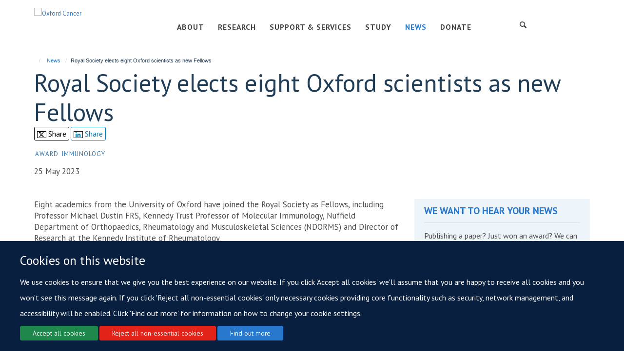

--- FILE ---
content_type: text/html;charset=utf-8
request_url: https://www.cancer.ox.ac.uk/news/royal-society-elects-eight-oxford-scientists-as-new-fellows
body_size: 14844
content:
<!doctype html>
<html xmlns="http://www.w3.org/1999/xhtml" lang="en" xml:lang="en">

    <head><base href="https://www.cancer.ox.ac.uk/news/royal-society-elects-eight-oxford-scientists-as-new-fellows/" />
        <meta charset="utf-8" />
        <meta name="viewport" content="width=device-width, initial-scale=1.0" />
        <meta name="apple-mobile-web-app-capable" content="yes" />
        <meta name="apple-mobile-web-app-title" content="Haiku" />
        
        <meta http-equiv="Content-Type" content="text/html; charset=utf-8" /><meta content="Eight academics from the University of Oxford have joined the Royal Society as Fellows, including Professor Michael Dustin FRS, Kennedy Trust Professor of Molecular Immunology, Nuffield Department of Orthopaedics, Rheumatology and Musculoskeletal Sciences (NDORMS) and Director of Research at the Kennedy Institute of Rheumatology." name="DC.description" /><meta content="Eight academics from the University of Oxford have joined the Royal Society as Fellows, including Professor Michael Dustin FRS, Kennedy Trust Professor of Molecular Immunology, Nuffield Department of Orthopaedics, Rheumatology and Musculoskeletal Sciences (NDORMS) and Director of Research at the Kennedy Institute of Rheumatology." name="description" /><meta content="text/plain" name="DC.format" /><meta content="News Item" name="DC.type" /><meta content="2023/05/25 - " name="DC.date.valid_range" /><meta content="2023-05-26T09:25:18+00:00" name="DC.date.modified" /><meta content="2023-05-24T08:27:06+00:00" name="DC.date.created" /><meta name="keywords" content="oxford cancer, cancer research oxford, oncology oxford" /><meta name="google-site-verification" content="TuSHjMX53HU_UtF5YeocHlyau7RwHYtO91rzP7Digx0" /><meta name="og:title" content="Royal Society elects eight Oxford scientists as new Fellows" /><meta name="og:description" content="Eight academics from the University of Oxford have joined the Royal Society as Fellows, including Professor Michael Dustin FRS, Kennedy Trust Professor of Molecular Immunology, Nuffield Department of Orthopaedics, Rheumatology and Musculoskeletal Sciences (NDORMS) and Director of Research at the Kennedy Institute of Rheumatology." /><meta name="og:url" content="https://www.cancer.ox.ac.uk/news/royal-society-elects-eight-oxford-scientists-as-new-fellows" /><meta name="og:image" content="https://www.cancer.ox.ac.uk/images/news/immunology/responsive_image?scale=w1140&amp;ratio=r16x9" /><meta name="twitter:card" content="summary_large_image" /><meta name="twitter:title" content="Royal Society elects eight Oxford scientists as new Fellows" /><meta name="twitter:description" content="Eight academics from the University of Oxford have joined the Royal Society as Fellows, including Professor Michael Dustin FRS, Kennedy Trust Professor of Molecular Immunology, Nuffield Department of Orthopaedics, Rheumatology and Musculoskeletal Sciences (NDORMS) and Director of Research at the Kennedy Institute of Rheumatology." /><meta name="twitter:image" content="https://www.cancer.ox.ac.uk/images/news/immunology/responsive_image?scale=w1140&amp;ratio=r16x9" /><meta name="generator" content="Plone - http://plone.org" /><meta itemprop="url" content="https://www.cancer.ox.ac.uk/news/royal-society-elects-eight-oxford-scientists-as-new-fellows" /><title>Royal Society elects eight Oxford scientists as new Fellows — Oxford Cancer</title>
        
        
        
        
        
    <link rel="stylesheet" type="text/css" media="screen" href="https://www.cancer.ox.ac.uk/portal_css/Turnkey%20Theme/resourcecollective.cookielawcookielaw-cachekey-c17f26c621c25f0219457c0d1af88dfc.css" /><link rel="stylesheet" type="text/css" href="https://www.cancer.ox.ac.uk/portal_css/Turnkey%20Theme/themebootstrapcssselect2-cachekey-52aaf0601631769eac2af5807a1ad9c7.css" /><link rel="stylesheet" type="text/css" href="https://www.cancer.ox.ac.uk/portal_css/Turnkey%20Theme/themebootstrapcssmagnific.popup-cachekey-0ae48a1fa4633a502359096f3cebcaea.css" /><link rel="stylesheet" type="text/css" media="screen" href="https://www.cancer.ox.ac.uk/portal_css/Turnkey%20Theme/resourcecollective.covercsscover-cachekey-aa051805a1f14e125c90e213bdb68181.css" /><link rel="stylesheet" type="text/css" media="screen" href="https://www.cancer.ox.ac.uk/portal_css/Turnkey%20Theme/resourcehaiku.coveroverlays-cachekey-553a4a605e7f3bde05e9811a9d0565f5.css" /><link rel="stylesheet" type="text/css" href="https://www.cancer.ox.ac.uk/portal_css/Turnkey%20Theme/resourcehaiku.coverhaiku.chooser-cachekey-d3c63886bd5a25c4e5c806e3534bc113.css" /><link rel="stylesheet" type="text/css" href="https://www.cancer.ox.ac.uk/portal_css/Turnkey%20Theme/resourcehaiku.widgets.imagehaiku.image.widget-cachekey-bdfafc231bef82271f5eae3bae11ed32.css" /><link rel="canonical" href="https://www.cancer.ox.ac.uk/news/royal-society-elects-eight-oxford-scientists-as-new-fellows" /><link rel="search" href="https://www.cancer.ox.ac.uk/@@search" title="Search this site" /><link rel="shortcut icon" type="image/x-icon" href="https://www.cancer.ox.ac.uk/images/site-logos/uoo_oxford-cancer_fav-icon-02.png?v=90addf76-fb73-11f0-8b7c-81f3c01949fe" /><link rel="apple-touch-icon" href="https://www.cancer.ox.ac.uk/apple-touch-icon.png?v=90addf77-fb73-11f0-8b7c-81f3c01949fe" /><script type="text/javascript" src="https://www.cancer.ox.ac.uk/portal_javascripts/Turnkey%20Theme/resourcecollective.cookielawcookielaw_disabler-cachekey-07e620321dfa53470ca9f55b7513c1c0.js"></script><script type="text/javascript" src="https://www.cancer.ox.ac.uk/portal_javascripts/Turnkey%20Theme/themebootstrapjsvendorrespond-cachekey-2a810f0c7243b6777ba9e07249aafc72.js"></script><script type="text/javascript" src="https://www.cancer.ox.ac.uk/portal_javascripts/Turnkey%20Theme/++theme++bootstrap/js/vendor/bootstrap.js"></script><script type="text/javascript" src="https://www.cancer.ox.ac.uk/portal_javascripts/Turnkey%20Theme/themebootstrapjspluginsvendorjquery.trunk8-cachekey-11fdf16645275dbe934afd2a40e2efe4.js"></script><script type="text/javascript" src="https://www.cancer.ox.ac.uk/portal_javascripts/Turnkey%20Theme/plone_javascript_variables-cachekey-2065d739e37b4df4ed3c8cc099bf8677.js"></script><script type="text/javascript" src="https://www.cancer.ox.ac.uk/portal_javascripts/Turnkey%20Theme/resourceplone.app.jquerytools-cachekey-17b28d8044e80bd395f0b58691fc5129.js"></script><script type="text/javascript" src="https://www.cancer.ox.ac.uk/portal_javascripts/Turnkey%20Theme/mark_special_links-cachekey-8bd5ad4c564cdf6556dcfa0de86542be.js"></script><script type="text/javascript" src="https://www.cancer.ox.ac.uk/portal_javascripts/Turnkey%20Theme/resourceplone.app.discussion.javascriptscomments-cachekey-e0f3320cfb3badc15fb1bb0431f17f64.js"></script><script type="text/javascript" src="https://www.cancer.ox.ac.uk/portal_javascripts/Turnkey%20Theme/themebootstrapjspluginsvendorselect2-cachekey-bd73861eddb417be09e11701313e60dd.js"></script><script type="text/javascript" src="https://www.cancer.ox.ac.uk/portal_javascripts/Turnkey%20Theme/++theme++bootstrap/js/plugins/vendor/jquery.html5-placeholder-shim.js"></script><script type="text/javascript" src="https://www.cancer.ox.ac.uk/portal_javascripts/Turnkey%20Theme/++theme++bootstrap/js/vendor/hammer.js"></script><script type="text/javascript" src="https://www.cancer.ox.ac.uk/portal_javascripts/Turnkey%20Theme/themebootstrapjspluginshaikujquery.navigation-portlets-cachekey-a57c01f20ef3cca471ff62588de3a921.js"></script><script type="text/javascript" src="https://www.cancer.ox.ac.uk/portal_javascripts/Turnkey%20Theme/themebootstrapjspluginsvendormasonry-cachekey-0fb83415beb21451b9b6f7d85219fc5a.js"></script><script type="text/javascript" src="https://www.cancer.ox.ac.uk/portal_javascripts/Turnkey%20Theme/themebootstrapjspluginsvendorimagesloaded-cachekey-1c29a2d21a957088fa545207ed7b06ce.js"></script><script type="text/javascript" src="https://www.cancer.ox.ac.uk/portal_javascripts/Turnkey%20Theme/++theme++bootstrap/js/plugins/vendor/jquery.lazysizes.js"></script><script type="text/javascript" src="https://www.cancer.ox.ac.uk/portal_javascripts/Turnkey%20Theme/++theme++bootstrap/js/plugins/vendor/jquery.magnific.popup.js"></script><script type="text/javascript" src="https://www.cancer.ox.ac.uk/portal_javascripts/Turnkey%20Theme/themebootstrapjspluginsvendorjquery.toc-cachekey-ed593a485a6c93a78fe355219f6a81f3.js"></script><script type="text/javascript" src="https://www.cancer.ox.ac.uk/portal_javascripts/Turnkey%20Theme/++theme++bootstrap/js/turnkey-various.js"></script><script type="text/javascript" src="https://www.cancer.ox.ac.uk/portal_javascripts/Turnkey%20Theme/resourcecollective.coverjsmain-cachekey-fbdbca7f58760ab0768270676f79384b.js"></script><script type="text/javascript" src="https://www.cancer.ox.ac.uk/portal_javascripts/Turnkey%20Theme/resourcehaiku.mmenu.jsjquery.mmenu.all.min-cachekey-2de4c87791c9044582db370806acaa31.js"></script><script type="text/javascript" src="https://www.cancer.ox.ac.uk/portal_javascripts/Turnkey%20Theme/resourcehaiku.publications.jshaiku.publications-cachekey-5d0e5606ba6b985abe5f8518bd433d97.js"></script><script type="text/javascript">
        jQuery(function($){
            if (typeof($.datepicker) != "undefined"){
              $.datepicker.setDefaults(
                jQuery.extend($.datepicker.regional[''],
                {dateFormat: 'mm/dd/yy'}));
            }
        });
        </script><script async="" src="https://www.googletagmanager.com/gtag/js?id=UA-197777412-3"></script><script>
  window.dataLayer = window.dataLayer || [];
  function gtag(){dataLayer.push(arguments);}
  gtag('js', new Date());

  gtag('config', 'UA-197777412-3');
</script><script async="" src="https://www.googletagmanager.com/gtag/js?id=G-VGTCTV9FLG"></script><script>
window.dataLayer = window.dataLayer || [];
function gtag(){dataLayer.push(arguments);}
gtag('js', new Date());
gtag('config', 'G-VGTCTV9FLG');
</script><script type="text/javascript">
    $(function() {
        $('a[href^="mailto"]').click(function(){
            var email = $(this).attr('href').replace('mailto:', '');
            if (window.ga) {
                ga('send', 'event', 'Email', 'Link', email); }
            if (window.gtag) {
                gtag('event', 'Link', {
                    'event_category': 'Email',
                    'event_label': email }); }
        });
    });
</script><script type="text/javascript">
    $(function() {
        var extensions = ["avi", "css", "doc", "docx", "dmg", "eps", "exe", "jpg", "js", "mov", "mp3", "msi", "pdf", "png", "ppt", "pptx", "rar", "svg", "txt", "vsd", "vxd", "wma", "wmv", "xls", "xlsx", "zip"];
        var extensionsPattern = new RegExp('\.(('+extensions.join(')|(')+'))$$', 'g');
        $('a[href]').filter(function (){
            var href = $(this).attr('href');
            return href.match(extensionsPattern) || href.match(/\/@@download/g);
        }).click(function () {
            var link = $(this).attr('href');
            if (window.ga) {
                ga('send', 'event', 'File', 'Download', link); }
            if (window.gtag) {
                gtag('event', 'Download', {
                    'event_category': 'File',
                    'event_label': link }); }
        });
    });
</script><script type="text/javascript">
    $(function() {
        $('a.link-external, a[rel=external]').click(function(){
            var link = $(this).attr('href');
            if (window.ga) {
                ga('send', 'event', 'External', 'Link', link); }
            if (window.gtag) {
                gtag('event', 'Link', {
                    'event_category': 'External',
                    'event_label': link }); }
        });
    });
</script>
    <link href="https://www.cancer.ox.ac.uk/++theme++anarchy-oc/screen.css" rel="stylesheet" />
  
    <link href="https://www.cancer.ox.ac.uk/++theme++anarchy-oc/style.css" rel="stylesheet" />
  <style type="text/css" class="extra-css" id="global-extra-css">/* Remove after deploy */
ol li, ul li {
    padding: 0;
}

.rich-text h1, .rich-text h2, .rich-text h3, .rich-text h4, .rich-text h5, .rich-text h6,
#site-header .nav li a, #site-parent__header .nav li a,
.tile-header h1, .tile-header h2, .tile-header h3, .tile-header h4, .tile-header h5, .tile-header h6, .tile-header .heading-1, .tile-header .heading-2, .tile-header .heading-3, .tile-header .heading-4, .tile-header .heading-5, .tile-header .heading-6{
    text-transform: none;
}

/* Keep */
#site-header .nav li a, #site-parent__header .nav li a {
    font-size: 1.2rem;
    font-weight: bold;
}

.portlet.portlet-latestnews h3 {
    font-size: 1.53846rem;
}

.portlet.portlet-statictext h3 {
    font-size: 1.53846rem;
}

.portlet.portlet-team h3 {
    font-size: 1.53846rem;
}

.portlet.portlet-similaritems h3 {
    font-size: 1.53846rem;
}

html.flexbox .portlet .rich-text h1, html.flexbox .portlet .rich-text h2, html.flexbox .portlet .rich-text h3, html.flexbox .portlet .rich-text h4, html.flexbox .portlet .rich-text h5, html.flexbox .portlet .rich-text h6 {
  display: block;
}

.portlet-statictext > .rich-text + div:last-of-type > a.btn {
    margin-bottom: 1.15385rem;
}

#site-header .dropdown > .dropdown-menu {
  background-color: #002147;
}

#site-header .dropdown > .dropdown-menu a {
  color: #fff !important;
}

#site-header .dropdown > .dropdown-menu a:hover {
  color: #4891dc !important;
}

#site-bar {
  padding-top: 0.8em
}

.btn {
    font-size: 1.24em;
}

.btn-primary {
  background: #f6cf46;
  border-color: #002147;
  border-radius: 32px !important;
  color: #0b1954;
  border-radius: 32px;
  padding-left: 2.4em;
  padding-right: 2.4em;
}

.btn-primary::after {
  border: 0;
  content: '\e803';
  display: inline-block;
  font-family: 'haiku-font';
  font-style: normal;
  font-variant: normal;
  font-weight: normal;
  line-height: 1em;
  margin-left: 0.2em;
  margin-right: 0.2em;
  margin-top: 0;
  padding-left: 1.6em;
  position: static;
  text-align: center;
  text-decoration: inherit;
  text-transform: none;
  transition: none;
  width: 1em;
}

.btn-primary:hover,
.btn-primary::after:hover {
    color: #fff !important;
}


}</style></head>

    <body class="template-view portaltype-newsitem site-Plone section-news subsection-royal-society-elects-eight-oxford-scientists-as-new-fellows userrole-anonymous no-toolbar mount-063" dir="ltr"><div id="cookienotification">

    <div class="container">
    
        <div class="row">
        
            <div class="col-md-12">
                <h2>
                    Cookies on this website
                </h2>
                
            </div>
        
            <div class="col-md-12">
                <p>
                    We use cookies to ensure that we give you the best experience on our website. If you click 'Accept all cookies' we'll assume that you are happy to receive all cookies and you won't see this message again. If you click 'Reject all non-essential cookies' only necessary cookies providing core functionality such as security, network management, and accessibility will be enabled. Click 'Find out more' for information on how to change your cookie settings.
                </p>
                
            </div>
    
            <div class="col-md-12">
                <a class="btn btn-success cookie-continue" href="https://www.cancer.ox.ac.uk/@@enable-cookies?&amp;came_from=https://www.cancer.ox.ac.uk/news/royal-society-elects-eight-oxford-scientists-as-new-fellows">Accept all cookies</a>
                <a class="btn btn-danger cookie-disable" href="https://www.cancer.ox.ac.uk/@@disable-cookies?came_from=https://www.cancer.ox.ac.uk/news/royal-society-elects-eight-oxford-scientists-as-new-fellows">Reject all non-essential cookies</a>
                <a class="btn btn-info cookie-more" href="https://www.cancer.ox.ac.uk/cookies">Find out more</a>
            </div> 
            
        </div>
    
    </div>
     
</div><div id="site-wrapper" class="container-fluid">

            <div class="modal fade" id="modal" tabindex="-1" role="dialog" aria-hidden="true"></div>

            

            

            <div id="site-header" class="row">

                <nav role="navigation">
                    <div class="container">
                        <div class="row">
                            <div class="col-xs-6 col-sm-3">
                                <a id="primary-logo" title="Oxford Cancer" href="https://www.cancer.ox.ac.uk"><img src="https://www.cancer.ox.ac.uk/images/site-logos/screenshot-2021-03-03-at-12-10-42.png" alt="Oxford Cancer" /></a>
                            </div>

                            <div class="hidden-xs col-sm-7">
                                <div id="site-bar" class="collapse navbar-collapse">

	    <ul class="nav navbar-nav">

            

	            <li class="dropdown" id="portaltab-about">
	                <a href="https://www.cancer.ox.ac.uk/about" title="" data-toggle="" data-hover="dropdown">ABOUT</a>
                    <ul class="dropdown-menu" role="menu">
                        
                            <li>
                                <a href="https://www.cancer.ox.ac.uk/about/membership" title="">Membership</a>
                            </li>
                        
                        
                            <li>
                                <a href="https://www.cancer.ox.ac.uk/about/governance" title="">Governance</a>
                            </li>
                        
                        
                            <li>
                                <a href="https://www.cancer.ox.ac.uk/about/our-team" title="">Our Team</a>
                            </li>
                        
                        
                            <li>
                                <a href="https://www.cancer.ox.ac.uk/about/contact-us" title="">Contact Us</a>
                            </li>
                        
                    </ul>
	            </li>

            
            

	            <li class="dropdown" id="portaltab-research">
	                <a href="https://www.cancer.ox.ac.uk/research" title="" data-toggle="" data-hover="dropdown">RESEARCH</a>
                    <ul class="dropdown-menu" role="menu">
                        
                            <li>
                                <a href="https://www.cancer.ox.ac.uk/research/research-themes" title="">Themes</a>
                            </li>
                        
                        
                            <li>
                                <a href="https://www.cancer.ox.ac.uk/research/projects" title="">Projects</a>
                            </li>
                        
                        
                            <li>
                                <a href="https://www.cancer.ox.ac.uk/research/networks" title="">Networks &amp; Consortia</a>
                            </li>
                        
                    </ul>
	            </li>

            
            

	            <li class="dropdown" id="portaltab-support">
	                <a href="https://www.cancer.ox.ac.uk/support" title="" data-toggle="">SUPPORT &amp; SERVICES</a>
                    
	            </li>

            
            

	            <li class="dropdown" id="portaltab-study">
	                <a href="https://www.cancer.ox.ac.uk/study" title="" data-toggle="">STUDY</a>
                    
	            </li>

            
            

	            <li class="dropdown active" id="portaltab-news">
	                <a href="https://www.cancer.ox.ac.uk/news" title="" data-toggle="">NEWS</a>
                    
	            </li>

            
            

	            <li class="dropdown" id="portaltab-donate">
	                <a href="https://www.cancer.ox.ac.uk/donate" title="" data-toggle="">DONATE</a>
                    
	            </li>

            

            

	    </ul>

    </div>
                            </div>

                            <div class="col-xs-6 col-sm-2 text-right">
                                <div class="row">
                                    <div class="col-sm-4">
                                        <ul id="icon-dropdowns" class="list-inline list-unstyled">
                                            <li class="hidden-xs">
                                                <a href="#" class="dropdown" data-target="#site-search">
                                                    <i class="glyphicon glyphicon-search"></i>
                                                </a>
                                                <div class="to-reveal hide">
                                                    <form action="https://www.cancer.ox.ac.uk/@@search" id="site-search" class="form-inline" role="form">
                                                        <div class="input-group">
                                                            <label class="sr-only" for="SearchableText">Search</label>
                                                            <input type="text" class="form-control" name="SearchableText" id="SearchableText" placeholder="Search" />
                                                            <span class="input-group-btn">
                                                                <button class="btn" type="submit" aria-label="Search">
                                                                    <i class="glyphicon-search"></i>
                                                                </button>
                                                            </span>
                                                        </div>
                                                    </form>
                                                </div>
                                            </li>
                                            <li class="visible-xs-inline">
                                                <a href="#mmenu" role="button" class="btn btn-default" aria-label="Toggle menu">
                                                    <i class="glyphicon glyphicon-menu"></i>
                                                </a>
                                            </li>
                                            <li class="hidden">
                                                <a href="#" class="dropdown" data-target="#site-actions">
                                                    <i class="glyphicon glyphicon-align-justify"></i>
                                                </a>
                                                <div class="to-reveal hide">
                                                    
                                                </div>
                                            </li>
                                        </ul>
                                    </div>
                                    <div class="col-sm-8">
                                        <div id="secondary-logo-container" class="hidden-xs">
                                            
        <a href="https://www.ox.ac.uk/" title="" target="_blank" rel="noopener"><img src="https://www.cancer.ox.ac.uk/images/site-logos/uoo_oc_logo_quadrangle_lock-up_keyline.png" alt="" class="img-responsive logo-secondary" /></a>
    
                                        </div>
                                    </div>
                                </div>
                            </div>

                        </div>
                    </div>
                </nav>

                <div class="container">

                    <div id="site-status"></div>

                    

                </div>

            </div>

            <div class="container">
                <div class="row">
                    <div class="col-xs-12">
                        <ol class="breadcrumb" id="site-breadcrumbs"><li><a title="Home" href="https://www.cancer.ox.ac.uk"><span class="glyphicon glyphicon-home"></span></a></li><li><a href="https://www.cancer.ox.ac.uk/news">News</a></li><li class="active">Royal Society elects eight Oxford scientists as new Fellows</li></ol>
                    </div>
                </div>
            </div>

            <div id="content" class="container ">

                            

                            

            

        <div itemscope="" itemtype="http://schema.org/Article">

            <meta itemprop="url" content="https://www.cancer.ox.ac.uk/news/royal-society-elects-eight-oxford-scientists-as-new-fellows" />

            
                <div id="above-page-header">
    

</div>
            

            
                
                
                    
                        <div class="page-header">
                            <div class="row">
                                    
                                <div class="col-xs-12 col-sm-12">
                                    
                                    
                                        <h1>
                                            <span itemprop="name headline">Royal Society elects eight Oxford scientists as new Fellows</span>
                                            <small>
                                                
                                            </small>
                                        </h1>
                                    
                                    
                                    
                
                    <div id="below-page-title">

    <div class="social-sharing">

        
            <a href="http://twitter.com/intent/tweet?text=Royal%20Society%20elects%20eight%20Oxford%20scientists%20as%20new%20Fellows&amp;url=https%3A//www.cancer.ox.ac.uk/news/royal-society-elects-eight-oxford-scientists-as-new-fellows" title="X" class="btn btn-xs btn-twitter" target="_blank" rel="noopener">
                    <i class="glyphicon-twitter"></i>
                        Share
            </a>
        
        
            <a href="http://www.linkedin.com/shareArticle?mini=true&amp;url=https%3A//www.cancer.ox.ac.uk/news/royal-society-elects-eight-oxford-scientists-as-new-fellows&amp;title=Royal%20Society%20elects%20eight%20Oxford%20scientists%20as%20new%20Fellows&amp;summary=&amp;source=" title="Linkedin" class="btn btn-xs btn-linkedin" target="_blank" rel="noopener">
                    <i class="glyphicon-linkedin"></i>
                        Share
            </a>
        

    </div>


</div>

                    
                        

    
    
        <ul class="list-unstyled list-inline categories-list">
	        
	        		<li>
		            <a href="https://www.cancer.ox.ac.uk/news/search?category=award" title="Award">
		                <span class="label label-primary">Award</span>
		            </a>
		        </li>
	        
	        
	        		<li>
		            <a href="https://www.cancer.ox.ac.uk/news/search?category=immunology" title="Immunology">
		                <span class="label label-primary">Immunology</span>
		            </a>
		        </li>
	        
	   	</ul>

    


                    
                    
                    <p class="lead" itemprop="datePublished">25 May 2023</p>
                    
                
                                    
                                </div>
                                    
                                
                                            
                            </div>
                        </div>
                    
                    
                    
                    
                 
            

            
                <div id="below-page-header"></div>
            

            
                <div id="above-page-content"></div>
            

            
                <div class="row">
        
                    <div id="site-content" class="col-sm-8">

                        

                            
                                
                            

                            
                                
                                    
                                        <p class="lead" itemprop="description">Eight academics from the University of Oxford have joined the Royal Society as Fellows, including Professor Michael Dustin FRS, Kennedy Trust Professor of Molecular Immunology, Nuffield Department of Orthopaedics, Rheumatology and Musculoskeletal Sciences (NDORMS) and Director of Research at the Kennedy Institute of Rheumatology.</p>
                                    
                                
                            

                            
                                
                                    
                                
                            
            
                            <div class="row">
                                <div id="site-content-body" class="col-sm-12">
            
                                    
                                        <div class="rich-text" itemprop="articleBody"><div><p><span></span><a href="https://www.kennedy.ox.ac.uk/team/michael-dustin" target="_blank"><strong>Professor Michael Dustin FRS</strong></a>,  is an immunologist whose research established the concept of the immunological synapse that describes how T lymphocytes recognise and respond to target cells. He pioneered the use of fluorescently tagged native molecules from antigen-presenting cells in supported planar bilayers to determine the molecules and pathways that contribute to T cell activation following antigen-recognition.</p>
<p>He is also recognised as one of the first to develop imaging approaches to visualise the dynamics of the immune response in tissues. His work has been fundamental to the development of therapies that target the T cell response including in the field of vaccines and immune-oncology.</p>
<p>Read the full story on the <a href="https://www.ox.ac.uk/news/2023-05-10-royal-society-elects-eight-oxford-scientists-new-fellows" target="_self" title="">Oxford University website</a>. </p></div></div>
                                    
                                    
                                </div>
            
                                
            
                            </div>
            
                            
                                <div id="below-page-body">

    


</div>
                            
                        
        
                    </div>
        
                    <div class="site-sidebar col-sm-4">
        
                        <div id="aside-page-content"></div>
              
                        
                            
    
    
                         
                         
        <div class="portlet portlet-statictext box-border-none box-featured">

            

            <div class="rich-text"><div><h3><strong>WE WANT TO HEAR YOUR NEWS</strong></h3>
<p><span>Publishing a paper? Just won an award? We can help promote your news and elevate the overall impact of your work.</span></p>
<p>Contact us at <a href="mailto:cancer@medsci.ox.ac.uk" target="_self" title="">cancer@medsci.ox.ac.uk</a>.</p></div></div>

            

    



        </div>                         
                         
    





    

        <div class="portlet portlet-similaritems box-border-none box-plain">

            <h3>Similar Stories</h3>

            <div itemscope="" itemtype="http://schema.org/ItemList">
                
                    

    <div class="listing-item listing-item-news" itemscope="" itemprop="itemListElement" itemtype="http://schema.org/NewsArticle">

        <div class="row">

            

            <div class="col-xs-12">

                

    <h2 class="media-heading">
        <a href="https://www.path.ox.ac.uk/news-article/rewiring-t-cell-co-receptors-to-improve-the-safety-of-cancer-immunotherapy/" title="A new study from the Dushek and van der Merwe labs in the Sir William Dunn School of Pathology demonstrates a novel strategy to reduce dangerous off-target effects in engineered T cell therapies." itemprop="name" target="_blank" class="state-published" rel="noopener external">Rewiring T cell co-receptors to improve the safety of cancer immunotherapy</a>
    </h2>



                <p class="details">
                    
                        <span itemprop="datePublished">19 January 2026</span>
                    
                </p>

                

                
            
                
                    <p itemprop="description">A new study from the Dushek and van der Merwe labs in the Sir William Dunn School of Pathology demonstrates a novel strategy to reduce dangerous off-target effects in engineered T cell therapies.</p>
                

            </div>

        </div>

    </div>



                
                
                    

    <div class="listing-item listing-item-news" itemscope="" itemprop="itemListElement" itemtype="http://schema.org/NewsArticle">

        <div class="row">

            

            <div class="col-xs-12">

                

    <h2 class="media-heading">
        <a href="https://oxfordbrc.nihr.ac.uk/new-nihr-oxford-senior-research-fellows-named-2/" title="Eight mid-career researchers identified as having the potential to become future leaders in translational research have been appointed to the next cohort of NIHR Oxford Senior Research Fellows. Those named include Rubeta Matin, Oxford Research Lead for Dermatology Skin Cancer Clinical Trials, and Dr Sarah Gooding, Cancer Research UK Clinician Scientist based at the Weatherall Institute of Molecular Medicine." itemprop="name" target="_blank" class="state-published" rel="noopener external">New NIHR Oxford Senior Research Fellows named</a>
    </h2>



                <p class="details">
                    
                </p>

                

                
            
                

            </div>

        </div>

    </div>



                
                
                    

    <div class="listing-item listing-item-news" itemscope="" itemprop="itemListElement" itemtype="http://schema.org/NewsArticle">

        <div class="row">

            

            <div class="col-xs-12">

                

    <h2 class="media-heading">
        <a href="https://www.medicalresearchfoundation.org.uk/news/its-beginning-to-look-a-lot-like-gutmas" title="2nd place was awarded to Nathalie Lövgren, DPhil Student, and Dr Iain Tullis, Senior Postdoctoral Researcher, in the Physics and Biology of FLASH Radiation Research Group at the University of Oxford. Nathalie and Iain's snowflake-inspired image was based on their work investigating a potential new radiation treatment for cancer." itemprop="name" target="_blank" class="state-published" rel="noopener external">Oxford researchers win first and second place in MRC's 2025 Festive Science Image Competition.</a>
    </h2>



                <p class="details">
                    
                </p>

                

                
            
                

            </div>

        </div>

    </div>



                
            </div>

        </div>

    



                        
        
                    </div>
        
                </div>
            

            
                <div id="below-page-content"></div>
            
            
        </div>

    

        
                        </div>
        </div><div id="site-footer-container" class="container-fluid">
            <footer id="site-footer" class="container" itemscope="" itemtype="http://schema.org/WPFooter">
        <hr />
        





    <div class="row" style="margin-bottom:20px">

        <div class="col-md-4">
            
                <a id="footer-logo" target="_blank" rel="noopener" href="https://www.ox.ac.uk" title="University of Oxford">
                    <img src="https://www.cancer.ox.ac.uk/images/site-logos/keyline2.png" alt="Oxford Cancer and University of Oxford logos" class="img-responsive logo-footer" />
                </a>
            
        </div>

        <div class="col-md-8">
            
                <div id="site-copyright">
                    ©
                    2026
                    Oxford Cancer
                </div>
            
            
                <ul id="footer-nav" class="list-inline">
                    
                        <li>
                            <a href="/login" rel="noopener">Login</a>
                        </li>
                    
                    
                        <li>
                            <a href="/sitemap" rel="noopener">Sitemap</a>
                        </li>
                    
                    
                        <li>
                            <a href="/data-privacy-notice" rel="noopener">Data Privacy</a>
                        </li>
                    
                    
                        <li>
                            <a href="/accessibility-statement" rel="noopener">Accessibility</a>
                        </li>
                    
                    
                        <li>
                            <a href="/cookies" rel="noopener">Cookies</a>
                        </li>
                    
                    
                        <li>
                            <a href="https://www.ox.ac.uk/legal" target="_blank" rel="noopener">Copyright</a>
                        </li>
                    
                </ul>
            
        </div>
    </div>





    









    



    </footer>
        </div><div id="haiku-mmenu">

            <nav id="mmenu" data-counters="true" data-searchfield="true" data-title="Menu" data-search="true">
                <ul>
                    <li>


    <a href="https://www.cancer.ox.ac.uk/about" class="state-published" title="">
        <span>About</span>
    </a>

<ul>
<li>


    <a href="https://www.cancer.ox.ac.uk/about/membership" class="state-published" title="Oxford Cancer is an inclusive network of cancer researchers and clinicians and as such welcome members from across the University and OUH Trust.">
        <span>Membership</span>
    </a>

</li>
<li>


    <a href="https://www.cancer.ox.ac.uk/about/governance" class="state-published" title="Representing the voices of cancer research across Oxford, Oxford Cancer is committed to open and transparent communication with its members and our governance structure reflects this.">
        <span>Governance</span>
    </a>

</li>
<li>


    <a href="https://www.cancer.ox.ac.uk/about/our-team" class="state-published" title="">
        <span>Our Team</span>
    </a>

</li>
<li>


    <a href="https://www.cancer.ox.ac.uk/about/contact-us" class="state-published" title="">
        <span>Contact Us</span>
    </a>

</li>

</ul>
</li>
<li>


    <a href="https://www.cancer.ox.ac.uk/research" class="state-published" title="">
        <span>Research</span>
    </a>

<ul>
<li>


    <a href="https://www.cancer.ox.ac.uk/research/projects" class="state-published" title="">
        <span>Projects</span>
    </a>

<ul>
<li>


    <a href="https://www.cancer.ox.ac.uk/research/projects/ai-real" class="state-published" title="A global health project, bringing next generation technologies to Tanzania and Uganda, and improving the in-country testing process for EBV lymphomas.">
        <span>AI-REAL</span>
    </a>

</li>
<li>


    <a href="https://www.cancer.ox.ac.uk/research/projects/deliver" class="state-published" title="A research study into methods of early detection of hepatocellular liver cancer, using novel blood tests, imaging technologies and next generation sequencing to identify new biomarkers and underlying mechanisms that can lead to cancer progression">
        <span>DeLIVER</span>
    </a>

</li>
<li>


    <a href="https://www.cancer.ox.ac.uk/research/projects/lud2015-005" class="state-published" title="A multi-disciplinary clinical trial and research project investigating new immunotherapy drug opportunities in oesophageal cancer.">
        <span>LUD2015-005</span>
    </a>

</li>
<li>


    <a href="https://www.cancer.ox.ac.uk/research/projects/scan" class="state-published" title="The award-winning Suspected Cancer Pathway designed to accelerate cancer diagnoses in patients with non-specific symptoms, now being implemented nationally and underpinning several research projects.">
        <span>SCAN</span>
    </a>

</li>
<li>


    <a href="https://www.cancer.ox.ac.uk/research/projects/symplify" class="state-published" title="The SYMPLIFY study will evaluate the revolutionary multi-cancer blood test Galleri, for future implementation in the NHS.">
        <span>SYMPLIFY</span>
    </a>

</li>
<li>


    <a href="https://www.cancer.ox.ac.uk/research/projects/taps-technology" class="state-published" title="Improving early detection of cancer through novel liquid-biopsy based diagnostic tests, that are specific and sensitive enough to test for a variety of cancers.">
        <span>TAPS Technology</span>
    </a>

</li>
<li>


    <a href="https://www.cancer.ox.ac.uk/research/projects/the-million-women-study" class="state-published" title="A prospective study using the largest data-base of its kind, collecting information on new potential risk factors for women and ultimately informing public health policies">
        <span>The Million Women Study</span>
    </a>

</li>
<li>


    <a href="https://063.kairuku.haiku.fry-it.com/research/#projects" class="state-published" title="">
        <span>Projects</span>
    </a>

</li>
<li>


    <a href="https://www.cancer.ox.ac.uk/research/projects/combatcancer" class="state-published" title="‘COMBATcancer’ (Combined Molecular Analysis of Blood and Tissue in cancer) is a programme initiated by the CRUK Oxford Centre in 2023.">
        <span>COMBATcancer</span>
    </a>

</li>
<li>


    <a href="https://www.cancer.ox.ac.uk/research/projects/oxcite" class="state-published" title="OxCITE (Oxford Cancer Immunotherapy Toxicity and Efficacy) is a cohort study initiated in November 2015 with samples collected within the Oxford Radcliffe Biobank. It explores the relationships between patients’ genetics, immune systems, and response to checkpoint immunotherapy.">
        <span>OxCITE</span>
    </a>

</li>
<li>


    <a href="https://www.cancer.ox.ac.uk/research/projects/amulet" class="state-published" title="Abbreviated Magnetic Resonance Imaging vs ultrasound surveillance for liver cancer detection in people at high risk of developing liver cancer.">
        <span>AMULET</span>
    </a>

</li>

</ul>
</li>
<li>


    <a href="https://www.cancer.ox.ac.uk/research/networks" class="state-published" title="">
        <span>Networks &amp; Consortia</span>
    </a>

<ul>
<li>


    <a href="https://www.cancer.ox.ac.uk/research/networks/lymphoid-disorders-group" class="state-published" title="">
        <span>Oxford Lymphoid Disorders Study Group</span>
    </a>

</li>
<li>


    <a href="https://www.cancer.ox.ac.uk/research/networks/pancrimmune" class="state-published" title="Oxford's Pancreatic Network">
        <span>PancrImmune</span>
    </a>

</li>
<li>


    <a href="https://www.cancer.ox.ac.uk/research/networks/west-china-hospital" class="state-published" title="The international partnership for developing a gastrointestinal cancer plan">
        <span>Sichuan University (West China Hospital)-Oxford University Gastrointestinal Cancer Centre</span>
    </a>

</li>
<li>


    <a href="https://www.cancer.ox.ac.uk/research/networks/scort" class="state-published" title="Stratification in Colorectal Cancer">
        <span>S:CORT</span>
    </a>

</li>
<li>


    <a href="https://www.cancer.ox.ac.uk/research/networks/acrcelerate" class="state-published" title="Oxford's Colorectal Cancer Stratified Medicine Network">
        <span>ACRCelerate</span>
    </a>

</li>
<li>


    <a href="https://www.cancer.ox.ac.uk/research/networks/art-net" class="state-published" title="Advanced Radiotherapy Technologies Network">
        <span>ART-NET</span>
    </a>

</li>
<li>


    <a href="https://www.cancer.ox.ac.uk/research/networks/ehnbpccg" class="state-published" title="Endogenous Hormones, Nutritional Biomarkers and Prostate Cancer">
        <span>EHNBPCCG</span>
    </a>

</li>
<li>


    <a href="https://www.cancer.ox.ac.uk/research/networks/EPIC" class="state-published" title="">
        <span>European Prospective Investigation into Cancer and Nutrition (EPIC)</span>
    </a>

</li>
<li>


    <a href="https://www.cancer.ox.ac.uk/research/networks/networks-consortia" class="state-published" title="">
        <span>Networks &amp; Consortia</span>
    </a>

</li>
<li>


    <a href="https://www.cancer.ox.ac.uk/research/networks/pathlake" class="state-published" title="Pathology image data Lake for Education, Analytics and Discovery">
        <span>PathLAKE</span>
    </a>

</li>
<li>


    <a href="https://www.cancer.ox.ac.uk/research/networks/ncita" class="state-published" title="A network of medical imaging experts working towards discovery, validation and adoption of cancer imaging biomarkers">
        <span>National Cancer Imaging Translational Accelerator (NCITA)</span>
    </a>

</li>
<li>


    <a href="https://063.kairuku.haiku.fry-it.com/research/#networks-consortia" class="state-published" title="">
        <span>Networks &amp; Consortia</span>
    </a>

</li>
<li>


    <a href="https://www.cancer.ox.ac.uk/research/networks/OCCE" class="state-published" title="In establishing our Oesophageal Cancer Centre of Excellence, we have cultivated an Oxford-based community of clinicians to take the field forward.">
        <span>Oesophagogastric Cancer Centre of Excellence</span>
    </a>

</li>
<li>


    <a href="https://www.cancer.ox.ac.uk/research/networks/LCCE" class="state-published" title="The Liver Cancer Centre of Excellence leverages Oxford’s internationally renewed multi-disciplinary cancer expertise and world-class data science prowess to accelerate the translation of liver cancer research into the clinic.">
        <span>Liver Cancer Centre of Excellence</span>
    </a>

</li>
<li>


    <a href="https://www.cancer.ox.ac.uk/research/networks/OCVH" class="state-published" title="The Oxford Cancer Vaccine Hub facilitates innovation from multiple research groups and aims to achieve transformative benefits in the treatment of multiple cancer types, as well as preventing cancer development/recurrence in people at clinically defined higher risk.">
        <span>Oxford Cancer Vaccine Hub</span>
    </a>

</li>
<li>


    <a href="https://www.cancer.ox.ac.uk/research/networks/mytp53-building-a-digital-community-to-advance-research-on-li-fraumeni-syndrome" class="state-published" title="Building a digital community to advance research on Li-Fraumeni Syndrome.">
        <span>MyTP53</span>
    </a>

</li>

</ul>
</li>
<li>


    <a href="https://www.cancer.ox.ac.uk/research/research-themes" class="state-published" title="">
        <span>Themes</span>
    </a>

<ul>
<li>


    <a href="https://www.cancer.ox.ac.uk/research/research-themes/developments-in-immuno-oncology" class="state-published" title="Through the Oxford Cancer Immuno-Oncology Network (OCION), we aim to realise the long-term curative benefits of immunotherapy for more patients by devising new treatments, broadening the impact of existing treatments, and reducing side effects.">
        <span>Immuno-oncology</span>
    </a>

</li>
<li>


    <a href="https://www.cancer.ox.ac.uk/research/research-themes/early-cancer-detection" class="state-published" title="Through the Oxford Centre for Early Cancer Detection (OxCODE), we are addressing the target in NHS England’s Long Term Plan to detect 75% of cancers at an early stage by 2028.">
        <span>Early Cancer Detection</span>
    </a>

</li>
<li>


    <a href="https://www.cancer.ox.ac.uk/research/research-themes/cancer-big-data" class="state-published" title="Through the analysis of large, complex data sets, we can improve the patient experience by predicting and detecting cancer earlier, developing new treatments or optimising existing ones">
        <span>Cancer Big Data</span>
    </a>

</li>
<li>


    <a href="https://www.cancer.ox.ac.uk/research/research-themes/novel-therapeutics" class="state-published" title="By developing new therapies and improving the utilisation of existing ones, Oxford researchers are improving the outcomes for cancer patients worldwide">
        <span>Novel Therapeutics</span>
    </a>

</li>
<li>


    <a href="https://063.kairuku.haiku.fry-it.com/research/#themes" class="state-published" title="">
        <span>Themes</span>
    </a>

</li>

</ul>
</li>
<li>


    <a href="https://www.cancer.ox.ac.uk/research/exemplars" class="state-published" title="">
        <span>Exemplars</span>
    </a>

</li>
<li>


    <a href="http://www.cancer.ox.ac.uk/research/oxford-cruk-clinical-trials-unit" class="state-published" title="Launched in 2023, the Oxford CRUK Clinical Trials Unit (CTU) is the first dedicated unit in the UK aiming to deliver a a portfolio of precision prevention and early detection cancer trials. It is a partnership between Oxford’s Oncology Clinical Trials Office (OCTO) and the Primary Care Clinical Trials Unit (PC-CTU).">
        <span>Oxford CRUK Clinical Trials Unit Collaboration</span>
    </a>

</li>
<li>


    <a href="https://www.cancer.ox.ac.uk/research/lynchvax" class="state-published" title="A Cancer Prevention Vaccine Programme.">
        <span>LynchVax</span>
    </a>

<ul>
<li>


    <a href="https://www.cancer.ox.ac.uk/research/lynchvax/lynchvax-faqs" class="state-published" title="">
        <span>LynchVax FAQ's</span>
    </a>

</li>
<li>


    <a href="https://www.cancer.ox.ac.uk/research/lynchvax/identify-the-ideal-vaccine-targets" class="state-published" title="">
        <span>Identify the ideal vaccine targets</span>
    </a>

</li>
<li>


    <a href="https://www.cancer.ox.ac.uk/research/lynchvax/maximise-the-efficacy-of-a-lynch-vaccine" class="state-published" title="">
        <span>Maximise the efficacy of a Lynch Vaccine</span>
    </a>

</li>
<li>


    <a href="https://www.cancer.ox.ac.uk/research/lynchvax/remove-barriers-to-vaccine-uptake" class="state-published" title="">
        <span>Remove barriers to vaccine uptake</span>
    </a>

</li>
<li>


    <a href="https://www.cancer.ox.ac.uk/research/lynchvax/lynchvax-in-the-media" class="state-published" title="">
        <span>LynchVax in the Media</span>
    </a>

</li>

</ul>
</li>

</ul>
</li>
<li>


    <a href="https://www.cancer.ox.ac.uk/support" class="state-published" title="">
        <span>Support &amp; Services</span>
    </a>

<ul>
<li>


    <a href="https://www.cancer.ox.ac.uk/support/funding" class="state-published" title="">
        <span>Funding Support</span>
    </a>

<ul>
<li>


    <a href="https://www.cancer.ox.ac.uk/support/funding/cruk-oxford-centre-development-fund" class="state-published" title="The Development Fund is the CRUK Oxford Centre’s annual Pump Prime Funding Scheme. Pump-priming funds of up to £15,000 are available to Oxford cancer researchers and clinicians to support innovative, proof-of-concept cancer research.">
        <span>CRUK Oxford Centre Development Fund</span>
    </a>

</li>
<li>


    <a href="https://www.cancer.ox.ac.uk/support/funding/human-immune-discovery-initiative" class="state-published" title="The Human Immune Discovery Initiative, from the University of Oxford Immunology Network, aims to improve accessibility to immunological assays and expertise for all researchers across the University. Awards up to £15,000 and £50,000 are available to researchers across disciplines for their immunology projects.">
        <span>Human Immune Discovery Initiative</span>
    </a>

</li>
<li>


    <a href="https://www.cancer.ox.ac.uk/support/funding/ukri-funding-opportunities" class="state-published" title="UK Research &amp; Innovation (UKRI) are one of the biggest funding contributors to Oxford cancer researchers. Browse the funding opportunities at the Medical Research Council (MRC), Engineering and Physical Sciences Research Council (EPSRC), Innovate UK and other major UKRI agencies here.">
        <span>UKRI Funding Opportunities</span>
    </a>

</li>
<li>


    <a href="https://www.cancer.ox.ac.uk/support/funding/cruk-funding-opportunities" class="state-published" title="Cancer Research UK (CRUK) fund a broad portfolio of investigator-led research, from individual projects and fellowships to large-scale team science programmes, multidisciplinary collaborations and international cosortia.">
        <span>CRUK Funding Opportunities</span>
    </a>

</li>
<li>


    <a href="https://www.cancer.ox.ac.uk/support/funding/medical-science-division-funding-directory" class="state-published" title="The Medical Science Division at the University of Oxford provides a wide range of career, DPhil and support funding, which might be of interest to Oxford cancer researchers. You can find a full list of MSD funding in their directory here.">
        <span>Medical Science Division Funding Directory</span>
    </a>

</li>
<li>


    <a href="https://www.cancer.ox.ac.uk/support/funding/other-funding-opportunities" class="state-published" title="Research Professional is an online research funding database and news service. Search across thousands of UK and international opportunities via key words, using your Oxford SSO login details.">
        <span>Other Funding Opportunities</span>
    </a>

</li>
<li>


    <a href="https://www.cancer.ox.ac.uk/support/funding/medical-and-life-sciences-translational-fund" class="state-published" title="The Medical and Life Sciences Translational Fund (MLSTF) is open to all University of Oxford researchers and provides consolidated internal proof of concept funding for translational medical and life sciences projects, up to £75,000.">
        <span>Medical and Life Sciences Translational Fund</span>
    </a>

</li>
<li>


    <a href="https://www.cancer.ox.ac.uk/support/funding/the-university-challenge-seed-fund" class="state-published" title="The University Challenge Seed Fund scheme aims to assist Oxford researchers in transforming their research into business, to bring university research discoveries to a point where their commercial usefulness can be demonstrated and the first steps taken to ensure their utility. The primary focus is the exploitation of science and engineering research outcomes, with funding up to £250,000 available.">
        <span>The University Challenge Seed Fund</span>
    </a>

</li>
<li>


    <a href="https://www.cancer.ox.ac.uk/support/funding/departmental-per-seed-fund" class="state-published" title="The Departmental Public Engagement with Research Seed Fund is open to any University of Oxford individual who is representing a department or faculty. Projects funding between £1500 - £4000 is available to support activities and projects that build research staff and research student capacity in Public Engagement with Research.">
        <span>Departmental PER Seed Fund</span>
    </a>

</li>
<li>


    <a href="https://www.cancer.ox.ac.uk/support/funding/the-oxford-seed-fund-osf" class="state-published" title="A student-led venture capital fund helping Oxford researchers make a difference through their ventures. The fund invests up to £50,000 in two top Oxford-affiliated startups, and provide them with the network and support they need to scale.">
        <span>The Oxford Seed Fund (OSF)</span>
    </a>

</li>
<li>


    <a href="https://www.cancer.ox.ac.uk/support/funding/oxford-cancer-immuno-oncology-network-ocion-funding-scheme" class="state-published" title="The mission of the Oxford Cancer Immuno-Oncology Network (OCION) Funding Scheme is to pump-prime innovative Oxford-based immuno-oncology research and build capacity in cancer immunology. Funds of up to £20,000 are available.">
        <span>Oxford Cancer Immuno-Oncology Network (OCION) Funding Scheme</span>
    </a>

</li>
<li>


    <a href="https://www.cancer.ox.ac.uk/support/funding/oxford-centre-for-early-cancer-detection-oxcode-funding-scheme" class="state-published" title="The mission of the Oxford Centre for Early Cancer Detection (OxCODE) Funding Scheme is to advance innovative Oxford-based research that can be applied to detecting cancer earlier.">
        <span>Oxford Centre for Early Cancer Detection (OxCODE) Funding Scheme</span>
    </a>

</li>

</ul>
</li>
<li>


    <a href="https://www.cancer.ox.ac.uk/support/THL" class="state-published" title="The Translational Histopathology Lab specialises in the translation of research into clinically accredited and deployable Immunohistochemistry (IHC) and Immunofluorescence (IF) assays. Its aim is to offer high quality histopathology services for Oxford researchers, and to establish GCP compliant and validated assays for biomarkers that can be used to accompany the development of new cancer treatments.">
        <span>Translational Histopathology Lab</span>
    </a>

<ul>
<li>


    <a href="https://www.cancer.ox.ac.uk/support/THL/tissue-processing-embedding-sectioning" class="state-published" title="We can turn your fixed tissue into FFPE blocks and slides – ready for your research!">
        <span>Tissue Processing, Embedding and Sectioning</span>
    </a>

</li>
<li>


    <a href="https://www.cancer.ox.ac.uk/support/THL/HE-Staining" class="state-published" title="View the overall structure and distribution of cells in your tissue samples with H&amp;E staining">
        <span>Haematoxylin &amp; Eosin (H&amp;E) Staining</span>
    </a>

</li>
<li>


    <a href="https://www.cancer.ox.ac.uk/support/THL/Ab-list" class="state-published" title="We will optimise a protocol to get your antibody staining looking the best it can">
        <span>Antibody Optimisation</span>
    </a>

</li>
<li>


    <a href="https://www.cancer.ox.ac.uk/support/THL/IHC" class="state-published" title="Observe antigens of interest in your tissue samples with single or double chromogenic IHC">
        <span>Single and Double Antibody Tissue Staining (Chromogenic IHC)</span>
    </a>

</li>
<li>


    <a href="https://www.cancer.ox.ac.uk/support/THL/scanning-and-scoring" class="state-published" title="Tired of looking down the microscope? Digitise your slides and automate your analysis">
        <span>Slide Scanning, Automated Tissue Segmentation and Scoring</span>
    </a>

</li>
<li>


    <a href="https://www.cancer.ox.ac.uk/support/THL/TMA" class="state-published" title="View multiple tissue samples on one slide with a TMA">
        <span>TMA Construction</span>
    </a>

</li>
<li>


    <a href="https://www.cancer.ox.ac.uk/support/THL/multi-plex-immunofluorescence-if-and-imaging" class="state-published" title="">
        <span>Multi-plex Immunofluorescence (IF) and Imaging</span>
    </a>

</li>
<li>


    <a href="https://www.cancer.ox.ac.uk/support/THL/HALO" class="state-published" title="Use HALO for faster and easier analysis of markers in your brightfield and fluorescent images">
        <span>HALO® – Image Analysis Platform</span>
    </a>

</li>
<li>


    <a href="https://www.cancer.ox.ac.uk/support/THL/FAQs" class="state-published" title="Read our frequently asked questions here, along with tips on how to make the most out of our services">
        <span>Frequently Asked Questions</span>
    </a>

</li>

</ul>
</li>
<li>


    <a href="https://www.cancer.ox.ac.uk/support/OMDC" class="state-published" title="">
        <span>Oxford Molecular Diagnostics Centre</span>
    </a>

<ul>
<li>


    <a href="https://www.cancer.ox.ac.uk/support/OMDC/oxford-molecular-diagnostics-centre" class="state-published" title="">
        <span>Oxford Molecular Diagnostics Centre</span>
    </a>

</li>
<li>


    <a href="https://www.cancer.ox.ac.uk/support/OMDC/services" class="state-published" title="">
        <span>Laboratory Services</span>
    </a>

</li>
<li>


    <a href="https://www.cancer.ox.ac.uk/support/OMDC/partnerships" class="state-published" title="">
        <span>Our Partnerships</span>
    </a>

</li>
<li>


    <a href="https://www.cancer.ox.ac.uk/support/OMDC/projects-publications" class="state-published" title="">
        <span>Projects &amp; Publications</span>
    </a>

</li>

</ul>
</li>
<li>


    <a href="https://www.cancer.ox.ac.uk/support/sample-access" class="state-published" title="">
        <span>Patient Sample Access</span>
    </a>

<ul>
<li>


    <a href="https://www.cancer.ox.ac.uk/support/sample-access/oesophageal-cancer" class="state-published" title="">
        <span>Oesophageal Cancer</span>
    </a>

</li>
<li>


    <a href="https://www.cancer.ox.ac.uk/support/sample-access/colorectal-cancer" class="state-published" title="">
        <span>Colorectal Cancer</span>
    </a>

</li>
<li>


    <a href="https://www.cancer.ox.ac.uk/support/sample-access/pancreatic-cancer" class="state-published" title="">
        <span>Pancreatic Cancer</span>
    </a>

</li>

</ul>
</li>
<li>


    <a href="https://www.cancer.ox.ac.uk/support/clinical-trial-support" class="state-published" title="">
        <span>Clinical Trial Support</span>
    </a>

<ul>
<li>


    <a href="https://www.cancer.ox.ac.uk/support/clinical-trial-support/clinical-trial-support" class="state-published" title="">
        <span>Clinical Trial Support</span>
    </a>

</li>

</ul>
</li>
<li>


    <a href="https://www.cancer.ox.ac.uk/support/clinical-positioning" class="state-published" title="">
        <span>Clinical Positioning Network</span>
    </a>

<ul>
<li>


    <a href="https://www.cancer.ox.ac.uk/support/clinical-positioning/service" class="state-published" title="">
        <span>What we offer</span>
    </a>

</li>
<li>


    <a href="https://www.cancer.ox.ac.uk/support/clinical-positioning/process" class="state-published" title="">
        <span>How we work</span>
    </a>

</li>
<li>


    <a href="https://www.cancer.ox.ac.uk/support/clinical-positioning/case-studies" class="state-published" title="">
        <span>Case Studies</span>
    </a>

</li>

</ul>
</li>
<li>


    <a href="https://www.cancer.ox.ac.uk/support/PPI" class="state-published" title="">
        <span>Patient &amp; Public Involvement (PPI) Panel</span>
    </a>

<ul>
<li>


    <a href="https://www.cancer.ox.ac.uk/support/PPI/patient-public-involvement-ppi" class="state-published" title="">
        <span>Patient &amp; Public Involvement (PPI)</span>
    </a>

</li>
<li>


    <a href="https://www.cancer.ox.ac.uk/support/PPI/panel" class="state-published" title="">
        <span>PPI Panel Members</span>
    </a>

</li>
<li>


    <a href="https://www.cancer.ox.ac.uk/support/PPI/patient-and-public-involvement-ppi-and-oxford-cancer" class="state-published" title="">
        <span>How you can get involved</span>
    </a>

</li>
<li>


    <a href="https://www.cancer.ox.ac.uk/support/PPI/meet-our-panel-1" class="state-published" title="Involving patients and the public in cancer research can help to guide the direction of medical research in a way that benefits those that need it most. We sat down with a few members of our Patient and Public Involvement (PPI) group to chat about why they decided to get involved in research and what they enjoy most about Patient and Public Involvement in research at Oxford.">
        <span>Meet our patient and public involvement panel</span>
    </a>

</li>

</ul>
</li>
<li>


    <a href="https://www.cancer.ox.ac.uk/support/communications" class="state-published" title="">
        <span>Communication &amp; Press Support</span>
    </a>

<ul>
<li>


    <a href="https://www.cancer.ox.ac.uk/support/communications/communication-press-support" class="state-published" title="Elevate the impact of your research through reaching wider audiences">
        <span>Communication, Event &amp; Press Support</span>
    </a>

</li>

</ul>
</li>
<li>


    <a href="https://www.cancer.ox.ac.uk/support/patient-public-involvement-ppi" class="state-published" title="">
        <span>Patient &amp; Public Involvement (PPI)</span>
    </a>

</li>
<li>


    <a href="https://www.cancer.ox.ac.uk/support/patient-and-public-involvement-for-researchers" class="state-published" title="Information on Patient and Public Involvement for researchers">
        <span>Patient and public involvement (for researchers)</span>
    </a>

</li>
<li>


    <a href="https://www.cancer.ox.ac.uk/support/conversations-about-cancer-vaccines-recent-ppi-activity-from-oxford-cancer" class="state-published" title="">
        <span>Conversations about cancer vaccines</span>
    </a>

</li>

</ul>
</li>
<li>


    <a href="https://www.cancer.ox.ac.uk/study" class="state-published" title="">
        <span>Study</span>
    </a>

<ul>
<li>


    <a href="https://www.cancer.ox.ac.uk/study/alumni" class="state-published" title="">
        <span>Alumni Destinations</span>
    </a>

</li>
<li>


    <a href="https://www.cancer.ox.ac.uk/study/student-mailing-list" class="state-published" title="Sign up to our prospective student mailing list by filling in your details">
        <span>Prospective DPhil Student Mailing List</span>
    </a>

</li>
<li>


    <a href="https://www.cancer.ox.ac.uk/study/dphil-in-cancer-science" class="state-published" title="">
        <span>DPhil in Cancer Science</span>
    </a>

<ul>
<li>


    <a href="https://www.cancer.ox.ac.uk/study/dphil-in-cancer-science/about" class="state-published" title="">
        <span>About</span>
    </a>

</li>
<li>


    <a href="https://www.cancer.ox.ac.uk/study/dphil-in-cancer-science/eligibility" class="state-published" title="">
        <span>Eligibility</span>
    </a>

</li>
<li>


    <a href="https://www.cancer.ox.ac.uk/study/dphil-in-cancer-science/funding" class="state-published" title="">
        <span>Funding</span>
    </a>

</li>
<li>


    <a href="https://www.cancer.ox.ac.uk/study/dphil-in-cancer-science/how-to-apply" class="state-published" title="">
        <span>Apply</span>
    </a>

</li>
<li>


    <a href="https://www.cancer.ox.ac.uk/study/dphil-in-cancer-science/FAQs" class="state-published" title="">
        <span>FAQs</span>
    </a>

</li>
<li>


    <a href="https://www.cancer.ox.ac.uk/study/dphil-in-cancer-science/open-day" class="state-published" title="">
        <span>Open Day</span>
    </a>

</li>
<li>


    <a href="https://www.cancer.ox.ac.uk/study/dphil-in-cancer-science/dphil-project-booklet" class="state-published" title="">
        <span>Project Booklets</span>
    </a>

</li>
<li>


    <a href="https://www.cancer.ox.ac.uk/study/dphil-in-cancer-science/supervising-a-project" class="state-published" title="">
        <span>Supervisors</span>
    </a>

</li>

</ul>
</li>
<li>


    <a href="https://www.cancer.ox.ac.uk/study/students" class="state-published" title="">
        <span>Students</span>
    </a>

</li>

</ul>
</li>
<li>


    <a href="https://www.cancer.ox.ac.uk/news" class="state-published" title="The latest news, stories and exciting findings from across the Oxford cancer research community">
        <span>News</span>
    </a>

</li>
<li>


    <a href="https://www.cancer.ox.ac.uk/donate" class="state-published" title="">
        <span>DONATE</span>
    </a>

<ul>
<li>


    <a href="https://www.development.ox.ac.uk/oxford-cancer" class="state-published" title="">
        <span>Donate</span>
    </a>

</li>

</ul>
</li>

                </ul>
            </nav>

            <script type="text/javascript">
                $(document).ready(function() {
                    var menu = $("#mmenu");
                    menu.mmenu({
                        navbar: {title: menu.data("title")},
                        counters: menu.data("counters"),
                        searchfield: menu.data("search") ? {"resultsPanel": true} : {},
                        navbars: menu.data("search") ? {"content": ["searchfield"]} : {}
                    });
                    // fix for bootstrap modals
                    // http://stackoverflow.com/questions/35038146/bootstrap-modal-and-mmenu-menu-clashing
                    $(".mm-slideout").css("z-index", "auto");
                });
            </script>

         </div>

    <script type="text/javascript">
        function deleteAllCookies() {
            var cookies = document.cookie.split("; ");
            for (var c = 0; c < cookies.length; c++) {
                if (!HAIKU_ALLOWED_COOKIES.some(v => cookies[c].includes(v))) {
                    var d = window.location.hostname.split(".");
                    while (d.length > 0) {    
                        var cookieBase1 = encodeURIComponent(cookies[c].split(";")[0].split("=")[0]) + '=; expires=Thu, 01-Jan-1970 00:00:01 GMT; domain=' + d.join('.') + '; path=';
                        var cookieBase2 = encodeURIComponent(cookies[c].split(";")[0].split("=")[0]) + '=; expires=Thu, 01-Jan-1970 00:00:01 GMT; domain=.' + d.join('.') + '; path=';
                        var p = location.pathname.split('/');
                        document.cookie = cookieBase1 + '/';
                        document.cookie = cookieBase2 + '/';
                        while (p.length > 0) {
                            document.cookie = cookieBase1 + p.join('/');
                            document.cookie = cookieBase2 + p.join('/');
                            p.pop();
                        };
                        d.shift();
                    }
                }
            }
        };
        if (!(document.cookie.includes('haiku_cookies_enabled'))) {
            deleteAllCookies();
        }
    </script>
    
</body>

</html>